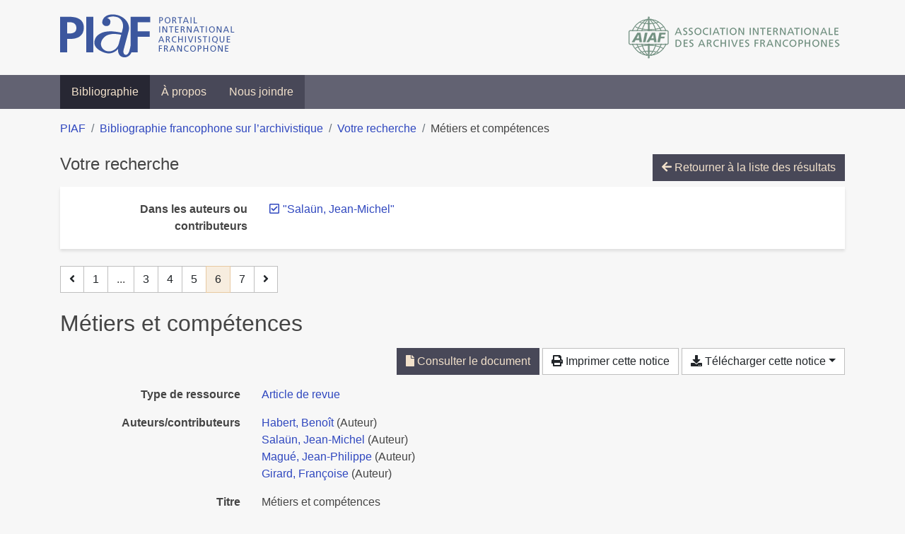

--- FILE ---
content_type: text/html; charset=utf-8
request_url: https://bibliopiaf.ebsi.umontreal.ca/bibliographie/?creator=%22Sala%C3%BCn%2C+Jean-Michel%22&page=6&page-len=1&sort=score
body_size: 6559
content:

<!doctype html>
<html lang="fr" class="no-js">
        <head >
                <meta charset="utf-8"> 
                <meta http-equiv="X-UA-Compatible" content="IE=edge">
    <meta name="viewport" content="width=device-width, initial-scale=1, shrink-to-fit=no">
    <meta name="generator" content="Kerko">
    <link rel="canonical" title="Métiers et compétences" href="https://bibliopiaf.ebsi.umontreal.ca/bibliographie/B2D3EN3X">
            <link rel="alternate" title="RIS" type="application/x-research-info-systems" href="/bibliographie/B2D3EN3X/export/ris">
            <link rel="alternate" title="BibTeX" type="application/x-bibtex" href="/bibliographie/B2D3EN3X/export/bibtex">
        <meta name="citation_title" content="Métiers et compétences">
        <meta name="citation_publication_date" content="2012">
        <meta name="citation_date" content="2012">
        <meta name="citation_year" content="2012">
        <meta name="citation_author" content="Habert, Benoît">
        <meta name="citation_author" content="Salaün, Jean-Michel">
        <meta name="citation_author" content="Magué, Jean-Philippe">
        <meta name="citation_author" content="Girard, Françoise">
        <meta name="citation_volume" content="49">
        <meta name="citation_issue" content="1">
        <meta name="citation_language" content="FR">
        <meta name="citation_firstpage" content="4">
        <meta name="citation_lastpage" content="9">
        <meta name="citation_journal_title" content="Documentaliste-Sciences de l&#39;Information">
        <meta name="citation_doi" content="10.3917/docsi.491.0004">
        <meta name="citation_pdf_url" content="https://bibliopiaf.ebsi.umontreal.ca/bibliographie/B2D3EN3X/download/TH8DY95N/Habert%20et%20al.%20-%202012%20-%20M%C3%A9tiers%20et%20comp%C3%A9tences.pdf">
    <meta name="robots" content="noindex">
        <link rel="prev" href="/bibliographie/?creator=%22Sala%C3%BCn,+Jean-Michel%22&page-len=1&sort=score&page=5">
        <link rel="next" href="/bibliographie/?creator=%22Sala%C3%BCn,+Jean-Michel%22&page-len=1&sort=score&page=7">
            <title>Métiers et compétences | Bibliographie francophone sur l’archivistique</title>
    <link rel="stylesheet" href="/static/styles/main.css">

        <link rel="stylesheet" href="https://use.fontawesome.com/releases/v5.8.2/css/solid.css" integrity="sha384-ioUrHig76ITq4aEJ67dHzTvqjsAP/7IzgwE7lgJcg2r7BRNGYSK0LwSmROzYtgzs" crossorigin="anonymous">
        <link rel="stylesheet" href="https://use.fontawesome.com/releases/v5.8.2/css/regular.css" integrity="sha384-hCIN6p9+1T+YkCd3wWjB5yufpReULIPQ21XA/ncf3oZ631q2HEhdC7JgKqbk//4+" crossorigin="anonymous">
        <link rel="stylesheet" href="https://use.fontawesome.com/releases/v5.8.2/css/fontawesome.css" integrity="sha384-sri+NftO+0hcisDKgr287Y/1LVnInHJ1l+XC7+FOabmTTIK0HnE2ID+xxvJ21c5J" crossorigin="anonymous">
        <link rel="stylesheet" href="/bibliographie/static/kerko/css/styles.css?20230626"><script>
                    var re = new RegExp('(^|\\s)no-js(\\s|$)');
                    document.documentElement.className = document.documentElement.className.replace(re, '$1js$2');
                </script>
                    <!-- Global site tag (gtag.js) - Google Analytics -->
                    <script async src="https://www.googletagmanager.com/gtag/js?id=G-JFFPFP0YCG"></script>
                    <script>
                        window.dataLayer = window.dataLayer || [];
                        function gtag(){dataLayer.push(arguments);}
                        gtag('js', new Date());
                        gtag('config', 'G-JFFPFP0YCG');
                    </script>
    <link rel="icon" href="/static/images/favicon.ico">

        </head>
        <body >
        <header >
    <div class="container d-print-none">
        <div class="header-piaf d-flex flex-column flex-md-row justify-content-between">
            <a href="https://www.piaf-archives.org/" title="Portail international archivistique francophone">
                <img src="/static/images/logo-piaf.png" width="247" height="61" alt="Logo PIAF">
            </a>
            <a class="d-none d-md-block" href="https://www.piaf-archives.org/AIAF/association-internationale-des-archives-francophones"  title="Association internationale des archives francophones (AIAF)">
                <img src="/static/images/logo-aiaf-ff.png" width="313" height="66" alt="Logo Association internationale des archives francophones (AIAF)">
            </a>
        </div>
    </div>
    <nav class="navbar navbar-expand-md navbar-dark bg-dark d-print-none">
        <div class="container">
                <button class="navbar-toggler" type="button" data-toggle="collapse" data-target="#navbar-content" aria-controls="navbar-content" aria-expanded="false" aria-label="Basculer la navigation">
                    <span class="navbar-toggler-text">Menu</span><span class="navbar-toggler-icon"></span>
                </button>
                <div id="navbar-content" class="collapse navbar-collapse">
                    <ul class="navbar-nav justify-content-start">
    <li class="nav-item active">
        <a class="nav-link" href="/bibliographie/" >Bibliographie</a>
    </li>

    <li class="nav-item ">
        <a class="nav-link" href="/bibliographie/a-propos" >À propos</a>
    </li>

    <li class="nav-item ">
        <a class="nav-link" href="/bibliographie/nous-joindre" >Nous joindre</a>
    </li>

                    </ul>
                </div>
        </div>
    </nav>

        </header>
        <main class="container">
        
            <div class="row">
                <nav class="col d-print-none" aria-label="Fil d'Ariane">
                    <ol class="breadcrumb">
                        
            <li class="breadcrumb-item">
                <a href="https://www.piaf-archives.org/" >PIAF</a>
            </li>
            <li class="breadcrumb-item">
                <a href="/bibliographie/" >Bibliographie francophone sur l’archivistique</a>
            </li>
            <li class="breadcrumb-item">
                <a href="/bibliographie/?creator=%22Sala%C3%BCn,+Jean-Michel%22&sort=score&page=1" >Votre recherche</a>
            </li>
            <li class="breadcrumb-item active" aria-current="page">Métiers et compétences</li>
                    </ol>
                </nav>
            </div>
                <div class="row">
                        <div class="col-12 ">
    <div class="mt-2 row">
        <h1 class="h4 col-auto mr-auto pr-1 d-inline d-print-none">Votre recherche</h1>
            <div class="col-auto ml-auto mb-2 pl-1 text-right d-print-none">
                <a class="btn btn-primary" href="/bibliographie/?creator=%22Sala%C3%BCn,+Jean-Michel%22&sort=score&page=1">
                    <span class="fas fa-arrow-left" aria-hidden="true"></span> Retourner à la liste des résultats
                </a>
            </div>
    </div>
            <div class="card breadbox mb-4 d-print-none">
                <div class="card-body">
        <div class="row">
            <div class="col-md-4 col-xl-3 font-weight-bold break-word text-md-right text-print-left">
                Dans les auteurs ou contributeurs
            </div>
            <div class="col-md-8 col-xl-9">
        <ul class="list-unstyled mb-0"><li class="position-relative" style="margin-left:20px;"><a class="no-decorate" href="/bibliographie/?sort=score" title="Retirer le terme '&#34;Salaün, Jean-Michel&#34;'" aria-label="Retirer le terme '&#34;Salaün, Jean-Michel&#34;'" rel="nofollow"><span class="far fa-check-square position-absolute" aria-hidden="true" style="margin-left:1px;top:-1px;left:-20px;line-height:1.5;"></span>
                    <span class="facet-item-label parent-decorate">&#34;Salaün, Jean-Michel&#34;</span></a>
            
        </li>
        </ul>
            </div>
        </div>
                </div>
            </div>
    <nav class="mb-4 d-print-none" aria-label="Pagination des résultats de recherche">
        <div class="d-none d-md-block">
            <ul class="pagination mb-0 flex-wrap">
                    
    <li class="page-item">
        <a class="page-link" href="/bibliographie/?creator=%22Sala%C3%BCn,+Jean-Michel%22&page-len=1&sort=score&page=5" rel="prev" title="Page précédente" aria-label="Page précédente">
            <span class="fas fa-angle-left" aria-hidden="true"></span>
        </a>
    </li>
                    
    <li class="page-item">
        <a class="page-link" href="/bibliographie/?creator=%22Sala%C3%BCn,+Jean-Michel%22&page-len=1&sort=score" title="Page 1" aria-label="Page 1">1</a>
    </li>
                        
    <li class="page-item disabled" aria-hidden="true">
        <span class="page-link">...</span>
    </li>
                    
    <li class="page-item">
        <a class="page-link" href="/bibliographie/?creator=%22Sala%C3%BCn,+Jean-Michel%22&page-len=1&sort=score&page=3" title="Page 3" aria-label="Page 3">3</a>
    </li>
                    
    <li class="page-item">
        <a class="page-link" href="/bibliographie/?creator=%22Sala%C3%BCn,+Jean-Michel%22&page-len=1&sort=score&page=4" title="Page 4" aria-label="Page 4">4</a>
    </li>
                    
    <li class="page-item">
        <a class="page-link" href="/bibliographie/?creator=%22Sala%C3%BCn,+Jean-Michel%22&page-len=1&sort=score&page=5" title="Page 5" aria-label="Page 5">5</a>
    </li>

                
    <li class="page-item active">
        <span class="page-link" aria-current="page" title="Page 6 (Page courante)" aria-label="Page 6 (Page courante)">6</span>
    </li>
                    
    <li class="page-item">
        <a class="page-link" href="/bibliographie/?creator=%22Sala%C3%BCn,+Jean-Michel%22&page-len=1&sort=score&page=7" title="Page 7" aria-label="Page 7">7</a>
    </li>
                    
    <li class="page-item">
        <a class="page-link" href="/bibliographie/?creator=%22Sala%C3%BCn,+Jean-Michel%22&page-len=1&sort=score&page=7" rel="next" title="Page suivante" aria-label="Page suivante">
            <span class="fas fa-angle-right" aria-hidden="true"></span>
        </a>
    </li>
            </ul>
        </div>
        <div class="d-md-none">
            <ul class="pagination mb-0 flex-wrap">
                    
    <li class="page-item">
        <a class="page-link" href="/bibliographie/?creator=%22Sala%C3%BCn,+Jean-Michel%22&page-len=1&sort=score&page=5" rel="prev" title="Page précédente" aria-label="Page précédente">
            <span class="fas fa-angle-left" aria-hidden="true"></span>
        </a>
    </li>

                <li class="page-item disabled">
                    <span class="page-link">Page 6 de 7</span>
                </li>
                    
    <li class="page-item">
        <a class="page-link" href="/bibliographie/?creator=%22Sala%C3%BCn,+Jean-Michel%22&page-len=1&sort=score&page=7" rel="next" title="Page suivante" aria-label="Page suivante">
            <span class="fas fa-angle-right" aria-hidden="true"></span>
        </a>
    </li>
            </ul>
        </div>
    </nav>
        <h2 class="my-3 clearfix">
Métiers et compétences</h2>
    <div class="mt-2 mb-4 item-content">
                    <div class="row my-2">
                        <div class="col-auto ml-auto text-right">
                                <div class="d-inline-block d-print-none mb-2">
                                    <a class="btn btn-primary" href="/bibliographie/B2D3EN3X/download/TH8DY95N/Habert%20et%20al.%20-%202012%20-%20M%C3%A9tiers%20et%20comp%C3%A9tences.pdf" target="_blank" rel="noopener" title="Consulter 'Habert et al. - 2012 - Métiers et compétences.pdf'" aria-label="Consulter 'Habert et al. - 2012 - Métiers et compétences.pdf'">
                                        <span class="fas fa-file" aria-hidden="true"></span> Consulter le document</a>
                                </div>
                                <div class="d-none d-md-inline-block d-print-none mb-2">
                                    <button id="print-link" class="btn btn-light" type="button">
                                        <span class="fas fa-print" aria-hidden="true"></span> Imprimer cette notice
                                    </button>
                                </div>
                                <div class="d-inline-block d-print-none mb-2">
                                    <div class="dropdown">
                                        <button class="btn btn-light dropdown-toggle" type="button" id="download-options" data-toggle="dropdown" aria-haspopup="true" aria-expanded="false">
                                            <span class="fas fa-download" aria-hidden="true"></span> Télécharger cette notice</button>
                                        <div class="dropdown-menu dropdown-menu-right dropdown-width-300" aria-labelledby="download-options">
                                                <a class="dropdown-item" href="/bibliographie/B2D3EN3X/export/ris" rel="alternate" type="application/x-research-info-systems" title="Télécharger au format RIS" aria-label="Télécharger au format RIS">RIS</a>
                                                <p class="px-4 text-muted">Format recommandé pour la plupart des logiciels de gestion de références bibliographiques</p>
                                                <a class="dropdown-item" href="/bibliographie/B2D3EN3X/export/bibtex" rel="alternate" type="application/x-bibtex" title="Télécharger au format BibTeX" aria-label="Télécharger au format BibTeX">BibTeX</a>
                                                <p class="px-4 text-muted">Format recommandé pour les logiciels spécialement conçus pour BibTeX</p>
                                        </div>
                                    </div>
                                </div>
                        </div>
                    </div>
        <div class="row mb-3 ">
            <div class="col-md-4 col-lg-3 font-weight-bold break-word text-md-right text-print-left">Type de ressource</div>
            <div class="col-md-8 col-lg-9 break-word ">
        <div class="list-no-bullets"><div class="position-relative"><a class="no-decorate" href="/bibliographie/?type=journalArticle" title="Chercher le type de ressource 'Article de revue'" aria-label="Chercher le type de ressource 'Article de revue'" rel="nofollow">
                    <span class="facet-item-label parent-decorate">Article de revue</span></a>
            
        </div>
        </div></div>
        </div>
                <div class="row mb-3">
                    <div class="col-md-4 col-lg-3 font-weight-bold break-word text-md-right text-print-left">Auteurs/contributeurs</div>
                    <div class="col-md-8 col-lg-9 break-word">
                        <ul class="list-unstyled mb-0">
                                <li><a href="/bibliographie/?creator=%22Habert,+Beno%C3%AEt%22" title="Chercher 'Habert, Benoît'" aria-label="Chercher 'Habert, Benoît'">Habert, Benoît</a>
                                        (Auteur)
                                </li>
                                <li><a href="/bibliographie/?creator=%22Sala%C3%BCn,+Jean-Michel%22" title="Chercher 'Salaün, Jean-Michel'" aria-label="Chercher 'Salaün, Jean-Michel'">Salaün, Jean-Michel</a>
                                        (Auteur)
                                </li>
                                <li><a href="/bibliographie/?creator=%22Magu%C3%A9,+Jean-Philippe%22" title="Chercher 'Magué, Jean-Philippe'" aria-label="Chercher 'Magué, Jean-Philippe'">Magué, Jean-Philippe</a>
                                        (Auteur)
                                </li>
                                <li><a href="/bibliographie/?creator=%22Girard,+Fran%C3%A7oise%22" title="Chercher 'Girard, Françoise'" aria-label="Chercher 'Girard, Françoise'">Girard, Françoise</a>
                                        (Auteur)
                                </li>
                        </ul>
                    </div>
                </div>
        <div class="row mb-3 ">
            <div class="col-md-4 col-lg-3 font-weight-bold break-word text-md-right text-print-left">Titre</div>
            <div class="col-md-8 col-lg-9 break-word ">Métiers et compétences</div>
        </div>
        <div class="row mb-3 ">
            <div class="col-md-4 col-lg-3 font-weight-bold break-word text-md-right text-print-left">Résumé</div>
            <div class="col-md-8 col-lg-9 break-word pre-line">PLAN :

 Architecte de l’information : un métier
        Structurer les contenus pour garantir une « vie » numérique intuitive et facile
        La priorité : les utilisateurs et leurs usages
        En amont : organiser les contenus
        L’architecture de l’information dans le paysage
    L’Europe : un nouvel espace à investir pour les professionnels de l’information scientifique et technique
        Pourquoi se préoccuper de l’Europe ?
        Freins et contraintes, mais aussi avantages à participer à des projets européens
    Regards croisés Australie/France sur le records management
        Quelle était votre mission chez Orange ?
        Quels ont été vos outils et vos méthodes ?
        Quelles conclusions tirez-vous de ces trois mois passés en France ?
        Pouvez-vous nous livrer vos impressions sur la manière de pratiquer le RM ?
        Que pourriez-vous conseiller à des records managers français qui souhaiteraient partir travailler en Australie ?
        Qu’est-ce-que le « document control » que vous évoquez ? Comment l’articulez-vous avec le « records management » ?</div>
        </div>
        <div class="row mb-3 ">
            <div class="col-md-4 col-lg-3 font-weight-bold break-word text-md-right text-print-left">Publication</div>
            <div class="col-md-8 col-lg-9 break-word ">Documentaliste-Sciences de l&#39;Information</div>
        </div>
        <div class="row mb-3 ">
            <div class="col-md-4 col-lg-3 font-weight-bold break-word text-md-right text-print-left">Date</div>
            <div class="col-md-8 col-lg-9 break-word ">2012</div>
        </div>
        <div class="row mb-3 ">
            <div class="col-md-4 col-lg-3 font-weight-bold break-word text-md-right text-print-left">Volume</div>
            <div class="col-md-8 col-lg-9 break-word ">49</div>
        </div>
        <div class="row mb-3 ">
            <div class="col-md-4 col-lg-3 font-weight-bold break-word text-md-right text-print-left">Numéro</div>
            <div class="col-md-8 col-lg-9 break-word ">1</div>
        </div>
        <div class="row mb-3 ">
            <div class="col-md-4 col-lg-3 font-weight-bold break-word text-md-right text-print-left">Pages</div>
            <div class="col-md-8 col-lg-9 break-word ">4-9</div>
        </div>
        <div class="row mb-3 ">
            <div class="col-md-4 col-lg-3 font-weight-bold break-word text-md-right text-print-left">Abrév. de revue</div>
            <div class="col-md-8 col-lg-9 break-word ">Documentaliste-Sciences de l&#39;Information</div>
        </div>
        <div class="row mb-3 ">
            <div class="col-md-4 col-lg-3 font-weight-bold break-word text-md-right text-print-left">DOI</div>
            <div class="col-md-8 col-lg-9 break-word "><a href="https://doi.org/10.3917/docsi.491.0004" target="_blank" rel="noopener noreferrer">10.3917/docsi.491.0004</a></div>
        </div>
        <div class="row mb-3 ">
            <div class="col-md-4 col-lg-3 font-weight-bold break-word text-md-right text-print-left">URL</div>
            <div class="col-md-8 col-lg-9 break-word "><a href="https://www.cairn.info/revue-documentaliste-sciences-de-l-information-2012-1-page-4.htm" rel="noopener noreferrer" target="_blank">https://www.cairn.info/revue-documentaliste-sciences-de-l-information-2012-1-page-4.htm</a></div>
        </div>
        <div class="row mb-3 ">
            <div class="col-md-4 col-lg-3 font-weight-bold break-word text-md-right text-print-left">Archive</div>
            <div class="col-md-8 col-lg-9 break-word "><a href="https://Cairn.info" rel="noopener noreferrer" target="_blank">Cairn.info</a></div>
        </div>
        <div class="row mb-3 ">
            <div class="col-md-4 col-lg-3 font-weight-bold break-word text-md-right text-print-left">Langue</div>
            <div class="col-md-8 col-lg-9 break-word ">FR</div>
        </div>
        <div class="row mb-3 ">
            <div class="col-md-4 col-lg-3 font-weight-bold break-word text-md-right text-print-left">Référence</div>
            <div class="col-md-8 col-lg-9 break-word "><div class="card"><div class="card-body"><div class="csl-bib-body" style="line-height: 1.35; ">
  <div class="csl-entry">HABERT, Beno&#xEE;t, SALA&#xDC;N, Jean-Michel, MAGU&#xC9;, Jean-Philippe et GIRARD, Fran&#xE7;oise. M&#xE9;tiers et comp&#xE9;tences. <i>Documentaliste-Sciences de l&#x2019;Information</i> [en&#xA0;ligne]. 2012, Vol.&#xA0;49, n<sup>o</sup>&#xA0;1, p.&#xA0;4&#x2011;9. DOI&#xA0;10.3917/docsi.491.0004. Cairn.info</div>
</div></div></div></div>
        </div>
                    
        <div class="row mb-3">
            <div class="col-md-4 col-lg-3 font-weight-bold break-word text-md-right text-print-left">
                Profession d’archiviste
            </div>
            <div class="col-md-8 col-lg-9 break-word">
        <ul class="list-unstyled mb-0"><li><a class="no-decorate" href="/bibliographie/?profession-d-archiviste=HGRCQAHI" title="Chercher avec le filtre 'Référentiels et compétences'" aria-label="Chercher avec le filtre 'Référentiels et compétences'" rel="nofollow">
                    <span class="facet-item-label parent-decorate">Référentiels et compétences</span></a>
            
        </li>
        </ul>
            </div>
        </div>
                    
        <div class="row mb-3">
            <div class="col-md-4 col-lg-3 font-weight-bold break-word text-md-right text-print-left">
                Discipline et méthode connexes
            </div>
            <div class="col-md-8 col-lg-9 break-word">
        <ul class="list-unstyled mb-0"><li><a class="no-decorate" href="/bibliographie/?discipline-et-methode-connexes=IZ3Y6FZT" title="Chercher avec le filtre 'Documentation'" aria-label="Chercher avec le filtre 'Documentation'" rel="nofollow">
                    <span class="facet-item-label parent-decorate">Documentation</span></a>
            
        </li><li><a class="no-decorate" href="/bibliographie/?discipline-et-methode-connexes=ZER8WYAP" title="Chercher avec le filtre 'Sciences de l&#39;information'" aria-label="Chercher avec le filtre 'Sciences de l&#39;information'" rel="nofollow">
                    <span class="facet-item-label parent-decorate">Sciences de l&#39;information</span></a>
            
        </li>
        </ul>
            </div>
        </div>
                <div class="row">
                    <div class="col-md-4 col-lg-3 font-weight-bold break-word text-md-right text-print-left">Document</div>
                    <div class="col-md-8 col-lg-9 break-word">
                        <ul class="list-unstyled">
                                <li><a href="/bibliographie/B2D3EN3X/download/TH8DY95N/Habert%20et%20al.%20-%202012%20-%20M%C3%A9tiers%20et%20comp%C3%A9tences.pdf" target="_blank" rel="noopener"><span class="fas fa-file d-print-none no-decorate mr-1" aria-hidden="true"></span>Habert et al. - 2012 - Métiers et compétences.pdf</a></li>
                        </ul>
                    </div>
                </div>
        <div class="row mb-3 ">
            <div class="col-md-4 col-lg-3 font-weight-bold break-word text-md-right text-print-left">Lien vers cette notice</div>
            <div class="col-md-8 col-lg-9 break-word "><a rel="bookmark" title="Lien permanent vers cette notice bibliographique" href="https://bibliopiaf.ebsi.umontreal.ca/bibliographie/B2D3EN3X">https://bibliopiaf.ebsi.umontreal.ca/bibliographie/B2D3EN3X</a></div>
        </div>
    </div><span class='Z3988' title='url_ver=Z39.88-2004&amp;ctx_ver=Z39.88-2004&amp;rfr_id=info%3Asid%2Fzotero.org%3A2&amp;rft_id=info%3Adoi%2F10.3917%2Fdocsi.491.0004&amp;rft_val_fmt=info%3Aofi%2Ffmt%3Akev%3Amtx%3Ajournal&amp;rft.genre=article&amp;rft.atitle=M%C3%A9tiers%20et%20comp%C3%A9tences&amp;rft.jtitle=Documentaliste-Sciences%20de%20l&apos;Information&amp;rft.stitle=Documentaliste-Sciences%20de%20l&apos;Information&amp;rft.volume=49&amp;rft.issue=1&amp;rft.aufirst=Beno%C3%AEt&amp;rft.aulast=Habert&amp;rft.au=Beno%C3%AEt%20Habert&amp;rft.au=Jean-Michel%20Sala%C3%BCn&amp;rft.au=Jean-Philippe%20Magu%C3%A9&amp;rft.au=Fran%C3%A7oise%20Girard&amp;rft.date=2012&amp;rft.pages=4-9&amp;rft.spage=4&amp;rft.epage=9&amp;rft.language=FR'></span>

    <nav class="mb-4 d-print-none" aria-label="Pagination des résultats de recherche">
        <div class="d-none d-md-block">
            <ul class="pagination mb-0 flex-wrap">
                    
    <li class="page-item">
        <a class="page-link" href="/bibliographie/?creator=%22Sala%C3%BCn,+Jean-Michel%22&page-len=1&sort=score&page=5" rel="prev" title="Page précédente" aria-label="Page précédente">
            <span class="fas fa-angle-left" aria-hidden="true"></span>
        </a>
    </li>
                    
    <li class="page-item">
        <a class="page-link" href="/bibliographie/?creator=%22Sala%C3%BCn,+Jean-Michel%22&page-len=1&sort=score" title="Page 1" aria-label="Page 1">1</a>
    </li>
                        
    <li class="page-item disabled" aria-hidden="true">
        <span class="page-link">...</span>
    </li>
                    
    <li class="page-item">
        <a class="page-link" href="/bibliographie/?creator=%22Sala%C3%BCn,+Jean-Michel%22&page-len=1&sort=score&page=3" title="Page 3" aria-label="Page 3">3</a>
    </li>
                    
    <li class="page-item">
        <a class="page-link" href="/bibliographie/?creator=%22Sala%C3%BCn,+Jean-Michel%22&page-len=1&sort=score&page=4" title="Page 4" aria-label="Page 4">4</a>
    </li>
                    
    <li class="page-item">
        <a class="page-link" href="/bibliographie/?creator=%22Sala%C3%BCn,+Jean-Michel%22&page-len=1&sort=score&page=5" title="Page 5" aria-label="Page 5">5</a>
    </li>

                
    <li class="page-item active">
        <span class="page-link" aria-current="page" title="Page 6 (Page courante)" aria-label="Page 6 (Page courante)">6</span>
    </li>
                    
    <li class="page-item">
        <a class="page-link" href="/bibliographie/?creator=%22Sala%C3%BCn,+Jean-Michel%22&page-len=1&sort=score&page=7" title="Page 7" aria-label="Page 7">7</a>
    </li>
                    
    <li class="page-item">
        <a class="page-link" href="/bibliographie/?creator=%22Sala%C3%BCn,+Jean-Michel%22&page-len=1&sort=score&page=7" rel="next" title="Page suivante" aria-label="Page suivante">
            <span class="fas fa-angle-right" aria-hidden="true"></span>
        </a>
    </li>
            </ul>
        </div>
        <div class="d-md-none">
            <ul class="pagination mb-0 flex-wrap">
                    
    <li class="page-item">
        <a class="page-link" href="/bibliographie/?creator=%22Sala%C3%BCn,+Jean-Michel%22&page-len=1&sort=score&page=5" rel="prev" title="Page précédente" aria-label="Page précédente">
            <span class="fas fa-angle-left" aria-hidden="true"></span>
        </a>
    </li>

                <li class="page-item disabled">
                    <span class="page-link">Page 6 de 7</span>
                </li>
                    
    <li class="page-item">
        <a class="page-link" href="/bibliographie/?creator=%22Sala%C3%BCn,+Jean-Michel%22&page-len=1&sort=score&page=7" rel="next" title="Page suivante" aria-label="Page suivante">
            <span class="fas fa-angle-right" aria-hidden="true"></span>
        </a>
    </li>
            </ul>
        </div>
    </nav>
                        </div>
                </div>
        </main>
    <footer class="footer-piaf">
        <div class="text-center pt-3 pb-2">
            <a class="footer-piaf__link" href="https://www.piaf-archives.org/" title="Portail international archivistique francophone">PIAF</a> &bullet; <a class="footer-piaf__link" href="/bibliographie/">Bibliographie francophone sur l’archivistique</a>
        </div>
        <div class="text-center py-3 d-print-none">
            <a href="https://www.piaf-archives.org/AIAF/association-internationale-des-archives-francophones"  title="Association internationale des archives francophones (AIAF)">
                <img class="d-inline my-4 mx-4" src="/static/images/logo-aiaf-d.png" width="294" height="110" alt="Logo Association internationale des archives francophones (AIAF)">
            </a>
            <a href="https://ebsi.umontreal.ca/" target="_blank" rel="noopener" title="École de bibliothéconomie et des sciences de l’information (EBSI)">
                <img class="d-inline my-4 mx-4" src="/static/images/logo-ebsi-b.png" width="263" height="100" alt="Logo École de bibliothéconomie et des sciences de l’information (EBSI)">
            </a>
        </div>
    </footer>

    
    <script type="text/javascript" src="/static/scripts/main.js"></script>

        <script src="/bibliographie/static/kerko/js/item.js?202008101934"></script>
            <script src="/bibliographie/static/kerko/js/print.js"></script>
        <script>
            history.replaceState({}, "", "/bibliographie/?creator=%22Sala%C3%BCn,+Jean-Michel%22&page=6&page-len=1&sort=score&id=B2D3EN3X");
        </script>
        </body>
</html>